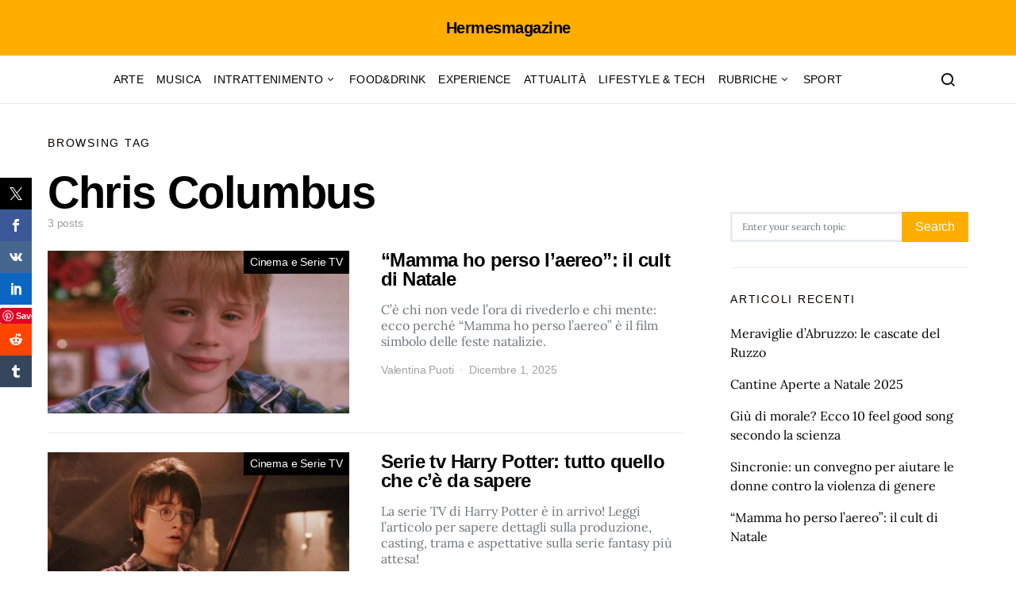

--- FILE ---
content_type: text/html; charset=utf-8
request_url: https://www.google.com/recaptcha/api2/aframe
body_size: 267
content:
<!DOCTYPE HTML><html><head><meta http-equiv="content-type" content="text/html; charset=UTF-8"></head><body><script nonce="gSzlG6-rKcAM7jTHaBBSEA">/** Anti-fraud and anti-abuse applications only. See google.com/recaptcha */ try{var clients={'sodar':'https://pagead2.googlesyndication.com/pagead/sodar?'};window.addEventListener("message",function(a){try{if(a.source===window.parent){var b=JSON.parse(a.data);var c=clients[b['id']];if(c){var d=document.createElement('img');d.src=c+b['params']+'&rc='+(localStorage.getItem("rc::a")?sessionStorage.getItem("rc::b"):"");window.document.body.appendChild(d);sessionStorage.setItem("rc::e",parseInt(sessionStorage.getItem("rc::e")||0)+1);localStorage.setItem("rc::h",'1764623216246');}}}catch(b){}});window.parent.postMessage("_grecaptcha_ready", "*");}catch(b){}</script></body></html>

--- FILE ---
content_type: application/javascript; charset=utf-8
request_url: https://fundingchoicesmessages.google.com/f/AGSKWxVzyBalHaxHLQ4u2ty0Q24J3ylasNFk-A2ZzoBCD0Ml_eAAmKLXjRbrFdAigB5u1mcjatJ9zuOlx748-NS4r85kWB_1070YoNMy5VafkjhlqSGjP-W1k0vtIaeWhqIropPkyMUZ5w==?fccs=W251bGwsbnVsbCxudWxsLG51bGwsbnVsbCxudWxsLFsxNzY0NjIzMjE2LDE3MDAwMDAwXSxudWxsLG51bGwsbnVsbCxbbnVsbCxbNyw2LDEwXSxudWxsLG51bGwsbnVsbCxudWxsLG51bGwsbnVsbCxudWxsLG51bGwsbnVsbCwxXSwiaHR0cHM6Ly9oZXJtZXNtYWdhemluZS5pdC9hcnRpY2xlL3RhZy9jaHJpcy1jb2x1bWJ1cyIsbnVsbCxbWzgsIll1UHpWdXg1eG5jIl0sWzksImVuLVVTIl0sWzE2LCJbMSwxLDFdIl0sWzE5LCIyIl0sWzI0LCIiXSxbMjUsIltbOTUzNDAyNTMsOTUzNDAyNTVdXSJdLFsyOSwiZmFsc2UiXV1d
body_size: 143
content:
if (typeof __googlefc.fcKernelManager.run === 'function') {"use strict";this.default_ContributorServingResponseClientJs=this.default_ContributorServingResponseClientJs||{};(function(_){var window=this;
try{
var gp=function(a){this.A=_.t(a)};_.u(gp,_.J);var hp=function(a){this.A=_.t(a)};_.u(hp,_.J);hp.prototype.getWhitelistStatus=function(){return _.F(this,2)};var ip=function(a){this.A=_.t(a)};_.u(ip,_.J);var jp=_.Yc(ip),kp=function(a,b,c){this.B=a;this.j=_.A(b,gp,1);this.l=_.A(b,_.Hk,3);this.F=_.A(b,hp,4);a=this.B.location.hostname;this.D=_.Gg(this.j,2)&&_.O(this.j,2)!==""?_.O(this.j,2):a;a=new _.Qg(_.Ik(this.l));this.C=new _.ch(_.q.document,this.D,a);this.console=null;this.o=new _.cp(this.B,c,a)};
kp.prototype.run=function(){if(_.O(this.j,3)){var a=this.C,b=_.O(this.j,3),c=_.eh(a),d=new _.Wg;b=_.jg(d,1,b);c=_.D(c,1,b);_.ih(a,c)}else _.fh(this.C,"FCNEC");_.ep(this.o,_.A(this.l,_.Ae,1),this.l.getDefaultConsentRevocationText(),this.l.getDefaultConsentRevocationCloseText(),this.l.getDefaultConsentRevocationAttestationText(),this.D);_.fp(this.o,_.F(this.F,1),this.F.getWhitelistStatus());var e;a=(e=this.B.googlefc)==null?void 0:e.__executeManualDeployment;a!==void 0&&typeof a==="function"&&_.Jo(this.o.G,
"manualDeploymentApi")};var lp=function(){};lp.prototype.run=function(a,b,c){var d;return _.v(function(e){d=jp(b);(new kp(a,d,c)).run();return e.return({})})};_.Lk(7,new lp);
}catch(e){_._DumpException(e)}
}).call(this,this.default_ContributorServingResponseClientJs);
// Google Inc.

//# sourceURL=/_/mss/boq-content-ads-contributor/_/js/k=boq-content-ads-contributor.ContributorServingResponseClientJs.en_US.YuPzVux5xnc.es5.O/d=1/exm=ad_blocking_detection_executable,kernel_loader,loader_js_executable,web_iab_us_states_signal_executable/ed=1/rs=AJlcJMzXRkGhK1SzoL5mPHKF3E2p3YVyJA/m=cookie_refresh_executable
__googlefc.fcKernelManager.run('\x5b\x5b\x5b7,\x22\x5b\x5bnull,\\\x22hermesmagazine.it\\\x22,\\\x22AKsRol8imiNUFGRIm8NYNDo8IM5AXLoClBICME9_uds9sqN2NfzqTPbtirMQp_2c_VqPJnZYVhdC5cEHCR8PPK_Zm-Fl0eSb09O1xM7vN08tSsQii6u4kO5xRy6MDjxFxXfTfF4L82yv7JerYtn8vkxRGOi33K9H-A\\\\u003d\\\\u003d\\\x22\x5d,null,\x5b\x5bnull,null,null,\\\x22https:\/\/fundingchoicesmessages.google.com\/f\/AGSKWxUHbNF-ugyMbqGHoyUnsznGOc5BBxCyNJj15PudR8DDtmOvbvS28UvhTX4KXt6blp_d2wm4ZsBDB5n-DZDJrmrrVsaEswcICvcE21wyTLuZPTAacteSOF0qqfMt2xhVucGzf0-ojA\\\\u003d\\\\u003d\\\x22\x5d,null,null,\x5bnull,null,null,\\\x22https:\/\/fundingchoicesmessages.google.com\/el\/AGSKWxXa2Xjp8m176M46Z0wUf-Ny1AP6yk_km_l2neojRF0Amn_VlYfyfXVpbiAUXXbIxe0_4FLYiZUY--zSiPB2vueBlyU8EE-dGXTLrIwoECbaEJ3EA_R8JPuqjhgcxRD7Fvd46K8SVg\\\\u003d\\\\u003d\\\x22\x5d,null,\x5bnull,\x5b7,6,10\x5d,null,null,null,null,null,null,null,null,null,1\x5d\x5d,\x5b3,1\x5d\x5d\x22\x5d\x5d,\x5bnull,null,null,\x22https:\/\/fundingchoicesmessages.google.com\/f\/AGSKWxWdCRptsBWaJJ5uSi585ezoQ-G33Qb3uhNj5HgE8d_13KRsOHNnm0Yu1Ilr5e1AwQkMH9JDnGOqp4G_vg-P0zt8BwK14RHCAc4J9iNJmeOfW4VZZ3L3BnvJPlVk70PSRbiwfOkQKQ\\u003d\\u003d\x22\x5d\x5d');}

--- FILE ---
content_type: application/javascript; charset=utf-8
request_url: https://fundingchoicesmessages.google.com/f/AGSKWxW5jPLUFM4hVEq1mIcsKhJ4b2xZ1JGtss3uftx_2JGV8Isu2FwAJEtwb0GiDyl-JZuaiZuCsM8i7dEfC9yCUBE8vSqf0VeJspcL1bxJ3pbLLW2LS_yxq4tm0BNYON30DFLO_NcFmidXpgjZH4nA6z2AMtPhWfxDMG3f8ha5cg5fCLfi6MKyUmlEPWB8/_/adserv._ad_renderer_.ad6media./getsponslinksauto./paytmscripts.js
body_size: -1291
content:
window['6d3ca732-55fd-4c50-81e2-48d1ca924894'] = true;